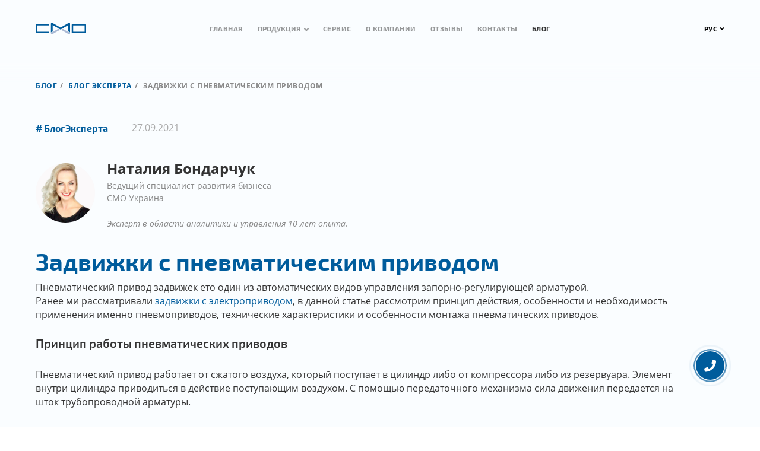

--- FILE ---
content_type: text/html; charset=UTF-8
request_url: https://cmoukr.com/ru/articles/blog-eksperta/zasuvki-z-pnevmatichnim-privodom
body_size: 12876
content:
<!DOCTYPE html>
<html class="no-js" lang="ru">

<head>
    <meta charset="utf-8">
    <meta http-equiv="x-ua-compatible" content="ie=edge">

            <title>Задвижки шиберные с пневматическим приводом</title>
        <meta name="title" content="Задвижки шиберные с пневматическим приводом">
        <meta name="description" content="Задвижки шыберные с пневматическим приводом.  Принцип работы пневматических приводов. Пневматический привод задвижек работает от сжатого воздуха, который поступает в цилиндр либо от компрессора либо из резервуара.">
        <meta name="keywords" content="CMO, запірні клапани, засувки, заслони">

        <meta property="og:title"              content="Задвижки шиберные с пневматическим приводом" />
        <meta property="og:description"        content="Задвижки шыберные с пневматическим приводом.  Принцип работы пневматических приводов. Пневматический привод задвижек работает от сжатого воздуха, который поступает в цилиндр либо от компрессора либо из резервуара." />
    
    <meta property="og:url"                content="https://cmoukr.com/ru/articles/blog-eksperta/zasuvki-z-pnevmatichnim-privodom" />
    <meta property="og:image"              content="/static/uploads/1500/conversions/ava_-thumb.jpg" />

    <link rel="apple-touch-icon" sizes="180x180" href="/apple-touch-icon.png">
    <link rel="icon" type="image/png" sizes="32x32" href="/favicon-32x32.png">
    <link rel="icon" type="image/png" sizes="16x16" href="/favicon-16x16.png">
    <link rel="manifest" href="/site.webmanifest">
    <link rel="mask-icon" href="/safari-pinned-tab.svg" color="#5bbad5">
    <meta name="msapplication-TileColor" content="#da532c">
    <meta name="theme-color" content="#ffffff">
    <meta name="yandex-verification" content="3c5c2d5dfd485e44" />
    <meta name="viewport" content="width=device-width, initial-scale=1">
    <link rel="stylesheet" href="https://unpkg.com/leaflet@1.9.4/dist/leaflet.css" integrity="sha256-p4NxAoJBhIIN+hmNHrzRCf9tD/miZyoHS5obTRR9BMY=" crossorigin="" />

    <style>
        .c-contacts-info a {
            display: inline-block;
        }

        .c-contacts-info .c-socials a {
            width: 96px;
        }
        .no-js .c-loader {
            display: none;
        }
        .js .c-loader {
            position: fixed;
            left: 0;
            top: 0;
            width: 100%;
            height: 100%;
            background: #ffffff;
            z-index: 1000;
            display: flex;
            transition: .3s cubic-bezier(0.25, 0.1, 0.25, 1);
        }
        .is-loaded .c-loader {
          opacity: 0;
          visibility: hidden;
        }
        .c-loader-inner {
            width: 100%;
            padding: 20px;
            display: flex;
            align-items: center;
            justify-content: center;
        }
        .c-loader-logo {
            width: 170px;
        }
        .c-loader-logo svg {
          width: 100%;
          height: auto;
        }
        .c-loader-logo .m {
          transform-origin: 50% 50%;
        }
    </style>

    <link rel="stylesheet" href="https://cmoukr.com/static/front/css/app.css?v=71">
    <link rel="stylesheet" href="https://cmoukr.com/static/front/css/styles.css?v=71">
    <link rel="stylesheet" href="https://cmoukr.com/static/front/css/ckeditor-fix.css?v=71" type="text/css" />
    <script src="https://cmoukr.com/static/front/js/vendor/modernizr.min.js?v=71"></script>
    <script>
        window.staticAsset = function (path) {
            return 'https://cmoukr.com/static/{path}?v=71'.replace('{path}', path);
        }
    </script>

    <!-- Global site tag (gtag.js) - Google Analytics -->
    <script async src="https://www.googletagmanager.com/gtag/js?id=UA-129128792-1"></script>
    <script>
      window.dataLayer = window.dataLayer || [];
      function gtag(){dataLayer.push(arguments);}
      gtag('js', new Date());

      gtag('config', 'UA-129128792-1');
    </script>

    <!-- Google Tag Manager -->
    <script>(function(w,d,s,l,i){w[l]=w[l]||[];w[l].push({'gtm.start':
    new Date().getTime(),event:'gtm.js'});var f=d.getElementsByTagName(s)[0],
    j=d.createElement(s),dl=l!='dataLayer'?'&l='+l:'';j.async=true;j.src=
    'https://www.googletagmanager.com/gtm.js?id='+i+dl;f.parentNode.insertBefore(j,f);
    })(window,document,'script','dataLayer','GTM-TH3Q6TT');</script>
    <!-- End Google Tag Manager -->



    
        <script type="application/ld+json">
        {
            "@context": "http://schema.org",
            "@type": "NewsArticle",
            "mainEntityOfPage":{
                "@type": "WebPage",
                "@id": "https://cmoukr.com/ru/articles/blog-eksperta/zasuvki-z-pnevmatichnim-privodom"
            },
            "headline": "Задвижки с пневматическим приводом",            "author": {
                "@type": "Person",
                "name": "Наталия Бондарчук"
            },            "articleBody": "Пневматический привод задвижек ето один из автоматических видов управления запорно-регулирующей арматурой. 
Ранее ми рассматривали задвижки с электроприводом, в данной статье рассмотрим принцип действия, особенности и необходимость применения именно пневмоприводов, технические характеристики и особенности монтажа пневматических приводов.   

Принцип работы пневматических приводов

Пневматический привод работает от сжатого воздуха, который поступает в цилиндр либо от компрессора либо из резервуара. Элемент внутри цилиндра приводиться в действие поступающим воздухом. С помощью передаточного механизма сила движения передается на шток трубопроводной арматуры. 

Виды пневматических приводов по принципу действия:

Односторонние – у такого пневмопривода движение внутреннего механизма происходит в одном направлении, в исходное положение возврат происходит с помощью пружины. 
Двусторонние – возврат внутреннего механизма происходит с помощью давления воздуха.

Преимущества и недостатки пневмоприводов 

Рассмотрим позитивные качества использования пневматических приводов в тяжелых условиях работы задвижки:


	Не искрит, имеет защиту от воспламенения и взрыва;
	Длительный срок эксплуатации в непрерывных условиях работы;
	Служит дольше чем электрический привод;
	Особенности строения являются безопасными для сотрудников, поскольку отсутствует вероятность поражения электрическим током;
	Высокая скорость работы;
	Воздействие магнитных волн не влияет на работу цилиндра.


Негативные качества пневмоприводов:

Экономически затратно по количеству используемой электроэнергии.
Пневмоцилиндр часто пропускает воздух , тем самым теряет давление по подаче или возврате.
Поэтому, такие пневмоцылиндры устанавливают на задвижки на тех предприятиях, где энергия для работы оборудования доступна.  

Применение пневмоцилиндров

Там, где применение электроприводов на завдижке или другой трубопроводной арматуре невозможно из за ряда следующих причин:


	Условия производства с повышенной влажностью;
	На производстве имеются вещества которые легко воспламеняются (повышенная пожароопасность) например в шахтах, на атомных станциях, в химической промышленности. 
	Можно кратко подытожить, что пневмопривода не столь прихотливы к условиям работы, их можно использовать в более сложных условиях для осуществления автоматизированной работы задвижек.


Типы пневматических приводов к задвижкам

Существуют следующие виды конструкции пневмоприводов:


	Лопастной;
	Поршневй;
	Сильфонный;
	Мембранный.


Каждый вид пневмопривода соответствует разным особенностям технических условий и эксплуатации самого привода, поэтому для правильного выбора рекомендуем обратиться к нашым специалистам.

Как подобрать пневмопривод к задвижке

Для того что бы правильно подобрать пневматический привод, определить мощность, тип, и другие показатели, необходимо ответить на ряд вопросов:


	Для какой задвижки он предназначается;
	Какое давление рабочей среды;
	Температура рабочей среды и окружающей среды;
	Расстояние привода от трубопроводной арматуры.


Рекомендации по монтажу 
Для монтажа пневматического привода необходимо помнить, что выполняется также монтаж оборудование, которое подает сжатый воздух в систему. Для этого необходимо предварительно рассчитать габаритность и размеры пневмоцилиндра а также системы, что бы определиться с местом монтажа на предприятии. 

Пневматические привода для шиберно-ножевых задвижек от СМО Украина.

Давления таких пневмоприводов двойного действия: 6-10 кг/см2.
Материалы: рубашка и крышка из алюминия, шток - AISI304, поршень – сталь с эластомерным покрытием, уплотнение - NITRIL (только для задвижек DN50 – DN200). Кришки из чугуна с шаровидным графитом или углеродистой стали для задвижек диаметром больше DN 200. В зависимости от необходимости производства и технических условий под заказ весь цилиндр может быть изготовлен из чугуна. 




Где:
B - макс. ширина задвижки (без привода) 
D - макс. высота задвижки (без привода) 
Пневматический цилиндр одностороннего действия СМО
Отличаеться от цилиндра двойного действия СМО тем, что в конструкции привода присутствует пружина для  задвижек диаметром  до  DN300.  




Где:
B - макс. ширина задвижки (без привода) 
D - макс. высота задвижки (без привода) 

Также в работе мы используем пневмопривода к задвижкам производства завода СМО, а также других производителей FESTO, CAMOZZI, другие. Подбор задвижек и управления ими вам поможет осуществить наши консультанты и технический отдел. Контакты компании СМО Украина Вы найдете по этой ссылке.",
            "articleSection": "Блог эксперта",
            "publisher": {
                "@type": "Organization",
                "name": "CMO Украина",
                "email": "cmoukr@ukr.net",
                "url": "https://cmoukr.com",
                "logo": {
                    "@type": "ImageObject",
                    "url": "https://cmoukr.com/static/front/img/logo.svg?v=71",
                    "width": 85,
                    "height": 20
                }
            },            "image": {
                "@type": "ImageObject",
                "url": "/static/uploads/1500/conversions/ava_-thumb.jpg"
            },        "datePublished": "2021-09-27T00:00:00+03:00",
            "dateModified": "2021-09-27T00:00:00+03:00"
        }
    </script>

        <script type="application/ld+json">
        {
            "@context": "http://schema.org",
            "@type": "BreadcrumbList",
            "itemListElement": [
                {
                    "@type": "ListItem",
                    "name": "СМО Украина",
                    "position": 1,
                    "item": {
                        "@id": "https://cmoukr.com",
                        "image": "https://cmoukr.com/static/front/img/logo.svg?v=71"
                    }
                },
                {
                    "@type": "ListItem",
                    "name": "Блог эксперта",
                    "position": 2,
                    "item": {
                        "@id": "https://cmoukr.com/ru/articles/blog-eksperta"
                    }
                }
            ]
        }
    </script>

    <link rel="canonical" href="https://cmoukr.com/ru/articles/blog-eksperta/zasuvki-z-pnevmatichnim-privodom" />
    <script charset="UTF-8" src="//web.webpushs.com/js/push/7a6a811e3d1286c5bab5e5a74a7ea4f4_1.js" async></script>
</head>

<body>
    <noscript><iframe src="https://www.googletagmanager.com/ns.html?id=GTM-TH3Q6TT"
height="0" width="0" style="display:none;visibility:hidden"></iframe></noscript>
    <header class="c-header has-bg">
        <div class="c-header-wrap">
            <div class="c-header-left">
                <div class="c-header-logo">
                    <a href="https://cmoukr.com/ru" class="c-header-logo__link">
                        <img src="https://cmoukr.com/static/front/img/logo.svg?v=71" alt="" width="85" height="20">
                    </a>
                </div>
            </div>

            <div class="c-header-right ">
                <nav class="c-header-nav center-nav">
                    <div class="c-header-nav__wrap">
                        <ul class="c-header-nav__list">
                            <li class="c-header-nav__item ">
                                <a href="https://cmoukr.com/ru" class="c-header-nav__link">Главная</a>
                            </li>
                                                        <li class="c-header-nav__item ">
                                <button type="button" class="c-header-nav__link nav-btn js-toggle-nav" data-target=".c-header-nav__dropdown">
                                    <a href="https://cmoukr.com/ru/products">
                                        Продукция
                                    </a>
                                    <i>
                                        <svg xmlns="http://www.w3.org/2000/svg" width="15" height="10" viewbox="0 0 15 10">
                                            <path fill="currentColor" fill-rule="evenodd" d="M6.703 9.5L.328 3.125A1.085 1.085 0 0 1 0 2.328c0-.312.11-.578.328-.797L1.406.5c.219-.219.485-.328.797-.328.313 0 .578.11.797.328L7.5 5 12 .5c.219-.219.484-.328.797-.328.312 0 .578.11.797.328l1.078 1.031c.219.219.328.485.328.797 0 .313-.11.578-.328.797L8.297 9.5a1.085 1.085 0 0 1-.797.328c-.313 0-.578-.11-.797-.328z" />
                                        </svg>
                                    </i>
                                </button>

                                <div class="c-header-nav__dropdown js-dropdown-nav is-hide">
                                                                            <a href="https://cmoukr.com/ru/products/shiberni-zasuvki-dlya-zagalnoyi-promislovosti"
                                            class="c-header-nav__dropdown-item"
                                            data-text="Шиберные задвижки для общей промышленности">Шиберные задвижки для общей промышленности</a>
                                                                            <a href="https://cmoukr.com/ru/products/zasuvki-shiberni-dlya-vidobuvnoyi-promislovosti"
                                            class="c-header-nav__dropdown-item"
                                            data-text="Задвижки шиберные для добывающей промышленности">Задвижки шиберные для добывающей промышленности</a>
                                                                            <a href="https://cmoukr.com/ru/products/zasuvki-klinovi"
                                            class="c-header-nav__dropdown-item"
                                            data-text="Задвижки клиновые">Задвижки клиновые</a>
                                                                            <a href="https://cmoukr.com/ru/products/zasuvki-baterflyaj"
                                            class="c-header-nav__dropdown-item"
                                            data-text="Задвижки баттерфляй">Задвижки баттерфляй</a>
                                                                            <a href="https://cmoukr.com/ru/products/klapani-zvorotni"
                                            class="c-header-nav__dropdown-item"
                                            data-text="Клапаны обратные">Клапаны обратные</a>
                                                                            <a href="https://cmoukr.com/ru/products/klapani-pgvu"
                                            class="c-header-nav__dropdown-item"
                                            data-text="Клапаны газоплотные ПГВУ">Клапаны газоплотные ПГВУ</a>
                                                                            <a href="https://cmoukr.com/ru/products/detali-truboprovodiv-i-avtomatyka"
                                            class="c-header-nav__dropdown-item"
                                            data-text="Детали трубопроводов и клапаны регулирующие">Детали трубопроводов и клапаны регулирующие</a>
                                                                            <a href="https://cmoukr.com/ru/products/kompensatori-i-vibrokompensatori"
                                            class="c-header-nav__dropdown-item"
                                            data-text="Компенсаторы и виброкомпенсаторы СМО">Компенсаторы и виброкомпенсаторы СМО</a>
                                                                            <a href="https://cmoukr.com/ru/products/shitovi-zatvori"
                                            class="c-header-nav__dropdown-item"
                                            data-text="Щитовые затворы">Щитовые затворы</a>
                                                                            <a href="https://cmoukr.com/ru/products/zasuvki-vlasnogo-virobnictva"
                                            class="c-header-nav__dropdown-item"
                                            data-text="Задвижки собственного производства">Задвижки собственного производства</a>
                                                                            <a href="https://cmoukr.com/ru/products/komplektuyuchi-do-shibernih-nozhovih-zasuvok"
                                            class="c-header-nav__dropdown-item"
                                            data-text="Комплектующие к шиберным ножевым задвижкам">Комплектующие к шиберным ножевым задвижкам</a>
                                                                            <a href="https://cmoukr.com/ru/products/zatvori-povorotni-diskovi-xurox"
                                            class="c-header-nav__dropdown-item"
                                            data-text="Затворы поворотные дисковые XUROX">Затворы поворотные дисковые XUROX</a>
                                                                            <a href="https://cmoukr.com/ru/products/metalevi-kompensatori-hks"
                                            class="c-header-nav__dropdown-item"
                                            data-text="Металлические компенсаторы HKS">Металлические компенсаторы HKS</a>
                                                                            <a href="https://cmoukr.com/ru/products/gumovi-kompensatori-hks"
                                            class="c-header-nav__dropdown-item"
                                            data-text="Резиновые компенсаторы HKS">Резиновые компенсаторы HKS</a>
                                                                            <a href="https://cmoukr.com/ru/products/tkaninni-kompensatori-hks"
                                            class="c-header-nav__dropdown-item"
                                            data-text="Тканевые компенсаторы HKS">Тканевые компенсаторы HKS</a>
                                                                    </div>
                            </li>
                                                        <li class="c-header-nav__item ">
                                <a href="https://cmoukr.com/ru/service" class="c-header-nav__link">Сервис</a>
                            </li>
                            <li class="c-header-nav__item ">
                                <a href="https://cmoukr.com/ru/about" class="c-header-nav__link">О компании</a>
                            </li>
                            <li class="c-header-nav__item ">
                                <a href="https://cmoukr.com/ru/reviews" class="c-header-nav__link">Отзывы</a>
                            </li>
                            
                            <li class="c-header-nav__item ">
                                <a href="https://cmoukr.com/ru/contacts" class="c-header-nav__link">Контакты</a>
                            </li>
                            <li class="c-header-nav__item is-active">
                                <a href="https://cmoukr.com/ru/articles" class="c-header-nav__link">Блог</a>
                            </li>
                        </ul>
                    </div>
                </nav>

                <div class="c-header-languages">
                    <button type="button" class="c-header-languages__toggle js-toggle" data-target=".c-header-languages__dropdown">
                                                                                                                                        РУС
                                <i>
                                    <svg xmlns="http://www.w3.org/2000/svg" width="15" height="10" viewbox="0 0 15 10">
                                      <path fill="currentColor" fill-rule="evenodd" d="M6.703 9.5L.328 3.125A1.085 1.085 0 0 1 0 2.328c0-.312.11-.578.328-.797L1.406.5c.219-.219.485-.328.797-.328.313 0 .578.11.797.328L7.5 5 12 .5c.219-.219.484-.328.797-.328.312 0 .578.11.797.328l1.078 1.031c.219.219.328.485.328.797 0 .313-.11.578-.328.797L8.297 9.5a1.085 1.085 0 0 1-.797.328c-.313 0-.578-.11-.797-.328z" />
                                    </svg>
                                </i>
                                                                        </button>

                    <div class="c-header-languages__dropdown">
                                                                                    <a href="https://cmoukr.com/uk/articles/blog-eksperta/zasuvki-z-pnevmatichnim-privodom" title="Ukrainian" class="c-header-languages__dropdown-link">
                                    УКР
                                </a>
                                                                                                                            </div>
                </div>

                <div class="c-header-hamburger">
                    <button type="button" class="c-header-hamburger__link js-header-hamburger__link">
                        <i class="c-header-hamburger__icon">
                        <div></div>
                        <div></div>
                    </i>
                    </button>
                </div>
            </div>
        </div>
    </header>

    
    <main class="c-blog c-blog__post">

        <div class="c-blog__inner">

            <nav aria-label="breadcrumb">
                <ol class="breadcrumb">
                    <li class="breadcrumb-item">

                        <a href="https://cmoukr.com/ru/articles">Блог</a>
                    </li>

                    <li class="breadcrumb-item">
                        <a href="https://cmoukr.com/ru/articles/blog-eksperta">Блог эксперта</a>
                    </li>

                    <li class="breadcrumb-item active" aria-current="page">
                        Задвижки с пневматическим приводом
                    </li>

                </ol>
            </nav>

            <div class="details">
                <span class="tag"><b>БлогЭксперта</b></span>
                <div class="details-news">

                    <time datetime="2021-09-27 00:00:00">27.09.2021</time>
                    
                </div>
            </div>

                            <div class="c-author">
    <div class="c-author__img">
        <img src="/static/uploads/581/photo_2020-10-28-15.33.54.jpeg" alt="">
    </div>
    <div class="c-author__info">
        <span class="c-author__name"><b>Наталия Бондарчук</b></span><br>
        <span class="c-author__appointment">Ведущий специалист развития бизнеса</span>
                    <div class="c-author__appointment">СМО Украина</div>            <br/><div class="c-author__appointment"><i>Эксперт в области аналитики и управления 10 лет опыта.</i></div>            </div>
</div>                        <h1 class="c-products-item__title h2 aos-init aos-animate">Задвижки с пневматическим приводом</h1>
            <div class="c-seo product_text">
                <div class="c-product-img--lg d-lg-none js-gallery">
                                    </div>



                <p>Пневматический привод задвижек ето один из автоматических видов управления запорно-регулирующей арматурой. <br />
Ранее ми рассматривали <a href="https://cmoukr.com/ru/articles/blog-eksperta/zasuvki-z-elektroprivodom-yak-pidibrati-elektroprivid" target="_blank">задвижки с электроприводом</a>, в данной статье рассмотрим принцип действия, особенности и необходимость применения именно пневмоприводов, технические характеристики и особенности монтажа пневматических приводов.   </p>

<h2>Принцип работы пневматических приводов</h2>

<p>Пневматический привод работает от сжатого воздуха, который поступает в цилиндр либо от компрессора либо из резервуара. Элемент внутри цилиндра приводиться в действие поступающим воздухом. С помощью передаточного механизма сила движения передается на шток трубопроводной арматуры. </p>

<h2>Виды пневматических приводов по принципу действия:</h2>

<p><strong>Односторонние </strong>– у такого пневмопривода движение внутреннего механизма происходит в одном направлении, в исходное положение возврат происходит с помощью пружины. <br />
<strong>Двусторонние </strong>– возврат внутреннего механизма происходит с помощью давления воздуха.</p>

<h3>Преимущества и недостатки пневмоприводов </h3>

<p><strong>Рассмотрим позитивные качества использования пневматических приводов в тяжелых условиях работы задвижки:</strong></p>

<ul>
	<li>Не искрит, имеет защиту от воспламенения и взрыва;</li>
	<li>Длительный срок эксплуатации в непрерывных условиях работы;</li>
	<li>Служит дольше чем электрический привод;</li>
	<li>Особенности строения являются безопасными для сотрудников, поскольку отсутствует вероятность поражения электрическим током;</li>
	<li>Высокая скорость работы;</li>
	<li>Воздействие магнитных волн не влияет на работу цилиндра.</li>
</ul>

<h3>Негативные качества пневмоприводов:</h3>

<p>Экономически затратно по количеству используемой электроэнергии.<br />
Пневмоцилиндр часто пропускает воздух , тем самым теряет давление по подаче или возврате.<br />
Поэтому, такие пневмоцылиндры устанавливают на задвижки на тех предприятиях, где энергия для работы оборудования доступна.  </p>

<h3>Применение пневмоцилиндров</h3>

<p><strong>Там, где применение электроприводов на завдижке или другой трубопроводной арматуре невозможно из за ряда следующих причин:</strong></p>

<ul>
	<li>Условия производства с повышенной влажностью;</li>
	<li>На производстве имеются вещества которые легко воспламеняются (повышенная пожароопасность) например в шахтах, на атомных станциях, в химической промышленности. </li>
	<li>Можно кратко подытожить, что пневмопривода не столь прихотливы к условиям работы, их можно использовать в более сложных условиях для осуществления автоматизированной работы задвижек.</li>
</ul>

<h3>Типы пневматических приводов к задвижкам</h3>

<p>Существуют следующие виды конструкции пневмоприводов:</p>

<ul>
	<li>Лопастной;</li>
	<li>Поршневй;</li>
	<li>Сильфонный;</li>
	<li>Мембранный.</li>
</ul>

<p>Каждый вид пневмопривода соответствует разным особенностям технических условий и эксплуатации самого привода, поэтому для правильного выбора рекомендуем обратиться к нашым специалистам.</p>

<h3>Как подобрать пневмопривод к задвижке</h3>

<p>Для того что бы правильно подобрать пневматический привод, определить мощность, тип, и другие показатели, необходимо ответить на ряд вопросов:</p>

<ul>
	<li>Для какой задвижки он предназначается;</li>
	<li>Какое давление рабочей среды;</li>
	<li>Температура рабочей среды и окружающей среды;</li>
	<li>Расстояние привода от трубопроводной арматуры.</li>
</ul>

<p><strong>Рекомендации по монтажу </strong><br />
Для монтажа пневматического привода необходимо помнить, что выполняется также монтаж оборудование, которое подает сжатый воздух в систему. Для этого необходимо предварительно рассчитать габаритность и размеры пневмоцилиндра а также системы, что бы определиться с местом монтажа на предприятии. </p>

<h3>Пневматические привода для шиберно-ножевых задвижек от СМО Украина.</h3>

<p><strong>Давления таких пневмоприводов двойного действия: 6-10 кг/см2.</strong><br />
Материалы: рубашка и крышка из алюминия, шток - AISI304, поршень – сталь с эластомерным покрытием, уплотнение - NITRIL (только для задвижек DN50 – DN200). Кришки из чугуна с шаровидным графитом или углеродистой стали для задвижек диаметром больше DN 200. В зависимости от необходимости производства и технических условий под заказ весь цилиндр может быть изготовлен из чугуна. </p>

<p><img  alt="" src="/static/uploads/1510/-%D1%81%D1%85%D0%B5%D0%BC%D0%B0.JPG"  ></p>

<p><img  alt="" src="/static/uploads/1512/double_ru.jpg"  ><br />
<strong>Где:</strong><br />
B - макс. ширина задвижки (без привода) <br />
D - макс. высота задвижки (без привода) <br />
Пневматический цилиндр одностороннего действия СМО<br />
Отличаеться от цилиндра двойного действия СМО тем, что в конструкции привода присутствует пружина для  задвижек диаметром  до  DN300.  </p>

<p><img  alt="" src="/static/uploads/1514/-%D1%81%D1%85%D0%B5%D0%BC%D0%B0.JPG"  ></p>

<p><img  alt="" src="/static/uploads/1516/odno_ru.jpg"  ><br />
<strong>Где:</strong><br />
B - макс. ширина задвижки (без привода) <br />
D - макс. высота задвижки (без привода) </p>

<p>Также в работе мы используем пневмопривода к задвижкам производства завода СМО, а также других производителей FESTO, CAMOZZI, другие. Подбор задвижек и управления ими вам поможет осуществить наши консультанты и технический отдел. Контакты компании СМО Украина Вы найдете по <a href="https://cmoukr.com/ru/contacts" target="_blank">этой ссылке</a>.</p>

            </div>

        </div>


            <div class="c-blog__inner">
                <div class="c-share">
    <span><b>Поделись публикацией:</b></span>

    <ul class="u-list">
        <li class="c-share__item">
            <a href="http://www.facebook.com/sharer.php?u=https://cmoukr.com/ru/articles/blog-eksperta/zasuvki-z-pnevmatichnim-privodom"
                class="c-share__link facebook"
                target="_blank">
                <img src="https://cmoukr.com/static/front/img/svg/facebook.svg?v=71" alt="">
            </a>
        </li>

        <li class="c-share__item">
            <a href="https://www.facebook.com/dialog/send?app_id=2613543152001639&link=https://cmoukr.com/ru/articles/blog-eksperta/zasuvki-z-pnevmatichnim-privodom&&redirect_uri=https://cmoukr.com/control"
                class="c-share__link messenger"
                target="_blank">
                <img src="https://cmoukr.com/static/front/img/svg/messenger.svg?v=71" alt="">
            </a>
        </li>

        <li class="c-share__item">
            <a href="https://web.whatsapp.com/send?text=https://cmoukr.com/ru/articles/blog-eksperta/zasuvki-z-pnevmatichnim-privodom"
                class="c-share__link whatsapp" target="_blank">
                <img src="https://cmoukr.com/static/front/img/svg/whatsapp.svg?v=71" alt="">
            </a>
        </li>

        <li class="c-share__item">
            <a href="tg://msg_url?url=https://cmoukr.com/ru/articles/blog-eksperta/zasuvki-z-pnevmatichnim-privodom"
                class="c-share__link telegram" target="_blank">
                <img src="https://cmoukr.com/static/front/img/svg/telegram.svg?v=71" alt="">
            </a>
        </li>

        <li class="c-share__item">
            <a href="viber://forward?text=https://cmoukr.com/ru/articles/blog-eksperta/zasuvki-z-pnevmatichnim-privodom"
                class="c-share__link viber" target="_blank">
                <img src="https://cmoukr.com/static/front/img/svg/viber.svg?v=71" alt="">
            </a>
        </li>
    </ul>
</div>
            </div>

                            <div class="c-blog__inner">
                    <h2 class="h2">Другие публикации:</h2>
                </div>
                <section class="c-blog__slider">
                    <div class="swiper-container">
                        <div class="swiper-wrapper">
                                                            <article class="c-blog-news swiper-slide">
        <a href="https://cmoukr.com/ru/articles/novini/hristos-voskres!"
            class="c-blog-news__link 
            "
                            >

            
                            <div class="c-blog-news__img">
                                            <img src="/static/uploads/2116/conversions/Graphic_Easter_2023_CMO-thumb.jpg" alt="Христос Воскрес!" width="660" height="660">
                                    </div>
            
            






            <h3 class="c-blog-news__title">Христос Воскрес!</h3>
            <div class="details">
                <span class="tag"><b>Новости</b></span><br>
                <time datetime="2023-04-13 00:00:00">13.04.2023</time>
                
            </div>
        </a>
    </article>
                                                            <article class="c-blog-news swiper-slide">
        <a href="https://cmoukr.com/ru/articles/blog-eksperta/remontoprigodnost-nozhevyh-zadvizhek-kak-priznak-nadyozhnogo-proizvoditelya"
            class="c-blog-news__link  u-vcenter
            "
                            >

                            <div class="c-author">
    <div class="c-author__img">
        <img src="/static/uploads/581/photo_2020-10-28-15.33.54.jpeg" alt="">
    </div>
    <div class="c-author__info">
        <span class="c-author__name"><b>Наталия Бондарчук</b></span><br>
        <span class="c-author__appointment">Ведущий специалист развития бизнеса</span>
            </div>
</div>            
            
            






            <h3 class="c-blog-news__title">РЕМОНТОПРИГОДНОСТЬ НОЖЕВЫХ ЗАДВИЖЕК — КАК ПРИЗНАК НАДЁЖНОГО ПРОИЗВОДИТЕЛЯ</h3>
            <div class="details">
                <span class="tag"><b>БлогЭксперта</b></span><br>
                <time datetime="2025-11-18 00:00:00">18.11.2025</time>
                
            </div>
        </a>
    </article>
                                                            <article class="c-blog-news swiper-slide">
        <a href="https://cmoukr.com/ru/articles/aktsii/-15-na-filtri-gruboyi-ochistki"
            class="c-blog-news__link 
            "
                            >

            
                            <div class="c-blog-news__img">
                                            <img src="/static/uploads/2317/conversions/43A_Flanged_Y_Strainers_CMO_upscayl_4x_realesrgan-x4plus-thumb.png" alt="- 15% НА ФИЛЬТРЫ ГРУБОЙ ОЧИСТКИ" width="660" height="660">
                                    </div>
            
            






            <h3 class="c-blog-news__title">- 15% НА ФИЛЬТРЫ ГРУБОЙ ОЧИСТКИ</h3>
            <div class="details">
                <span class="tag"><b>Акции</b></span><br>
                <time datetime="2024-06-26 00:00:00">26.06.2024</time>
                
            </div>
        </a>
    </article>
                                                            <article class="c-blog-news swiper-slide">
        <a href="https://cmoukr.com/ru/articles/video/zasuvki-shiberni-nozhovi-dlya-vidobuvnoyi-promislovosti-na-mining-and-minerals-expo-2021"
            class="c-blog-news__link 
            "
                            >

            
                            <div class="c-blog-news__img">
                                            <img src="/static/uploads/1766/conversions/unnamed-thumb.jpg" alt="Задвижки шиберные ножевые для добывающей промышленности на MINING &amp; MINERALS EXPO - 2021" width="660" height="660">
                                    </div>
            
            






            <h3 class="c-blog-news__title">Задвижки шиберные ножевые для добывающей промышленности на MINING &amp; MINERALS EXPO - 2021</h3>
            <div class="details">
                <span class="tag"><b>Видео</b></span><br>
                <time datetime="2021-11-01 00:00:00">01.11.2021</time>
                
            </div>
        </a>
    </article>
                                                    </div>
                    </div>
                </section>
            
    </main>



    <div class="c-feedback  js-feedback-popup-wrapper">
        <div class="c-feedback-popup">
            <form class="js-call-me-form" action="https://cmoukr.com/call-me" method="POST">
                <input type="hidden" name="_token" value="u8y7mCMhKEWNl822ENuwK7ejVREd9SLKClBgiOxa">
                <span class="h3 c-feedback-popup__title">Свяжитесь с нами по телефону</span>

                                    <div class="c-feedback-popup__links">
                        <a href="tel:+380332297210" class="c-feedback-popup__links-item"
                        onclick="gtag('event', 'обратный звонок стац', { 'event_category': 'zvonok', 'event_action': 'stac_zvonok', });">+380 3322 97210</a>
                                                    <br>
                            <a href="tel:+380673340797" class="c-feedback-popup__links-item"
                            onclick="gtag('event', 'обратный звонок моб', { 'event_category': 'zvonok', 'event_action': 'mob_zvonok', });">+380 67 334 0797</a>
                                            </div>
                
                <div class="c-feedback-popup__text">
                    <p>или оставьте свои контактные данные и мы перезвоним вам в ближайшее время</p>
                </div>

                <div class="form-group">
                    <input name="name" class="form-control" type="text" placeholder="Ваше имя">
                </div>

                <div class="form-group">
                    <input name="phone" class="form-control" type="tel" placeholder="Номер телефона">
                </div>

                <button type="submit" class="btn btn-primary btn-block c-feedback-popup__btn">Перезвоните мне</button>
            </form>
        </div>

        <button onclick="gtag('event', 'обратный звонок', { 'event_category': 'zvonok', 'event_action': 'zakazat_zvonok', });" type="button" class="c-feedback-toggle js-toggle" data-target=".c-feedback-popup"><svg xmlns="http://www.w3.org/2000/svg" width="20" height="21" viewBox="0 0 20 21">
              <path fill="currentColor" fill-rule="evenodd" d="M19.277 1.477a.74.74 0 0 1 .547.312.99.99 0 0 1 .195.586c0 3.281-.82 6.328-2.46 9.14a18.212 18.212 0 0 1-6.524 6.524c-2.812 1.64-5.86 2.461-9.14 2.461a.99.99 0 0 1-.586-.195.74.74 0 0 1-.313-.547L.06 15.695a.882.882 0 0 1 .078-.625.841.841 0 0 1 .468-.43l4.375-1.874a.846.846 0 0 1 .567-.04c.195.053.371.157.527.313l1.914 2.344a13.73 13.73 0 0 0 4.082-2.852 14.351 14.351 0 0 0 2.832-4.062L12.56 6.555a1.163 1.163 0 0 1-.313-.528.846.846 0 0 1 .04-.566l1.874-4.375a.841.841 0 0 1 .43-.469.882.882 0 0 1 .625-.078l4.062.938z" />
            </svg>
        </button>
    </div>

    
    
    <div class="c-loader">
      <div class="c-loader-inner">
        <div class="c-loader-logo">
          <svg xmlns="http://www.w3.org/2000/svg" width="169" height="78">
              <g fill="none" fill-rule="evenodd">
                <path fill="#005C9C" d="M45.888 52.242a2.373 2.373 0 0 0-2.37-2.378H5.263V28.389h38.253c1.31 0 2.371-1.064 2.371-2.378a2.373 2.373 0 0 0-2.37-2.378H2.892A2.373 2.373 0 0 0 .522 26.01v26.23a2.373 2.373 0 0 0 2.37 2.379h40.625c1.31 0 2.371-1.064 2.371-2.378zm123.05 0V26.01a2.373 2.373 0 0 0-2.37-2.378H123.21a2.373 2.373 0 0 0-2.37 2.378v26.23a2.373 2.373 0 0 0 2.37 2.379h43.358c1.31 0 2.37-1.064 2.37-2.378zm-43.357-2.378h38.614V28.389h-38.614v21.475z" />
                <g class="m">
                  <path fill="#AAB9D4" d="M90.716 40.02l-5.787 3.348 26.192 15.154c.41.205.848.323 1.294.323a2.91 2.91 0 0 0 2.905-2.91v-1.711L90.716 40.019m-14.685-.01L51.408 54.275v1.66c0 1.04.554 2 1.453 2.52.892.517 1.991.519 2.887.008l26.09-15.096-5.807-3.36" />
                  <path fill="#005C9C" d="M51.408 52.486v-30.17c0-1.04.554-2 1.453-2.52a2.893 2.893 0 0 1 2.903 0l27.6 15.97 27.6-15.97a2.893 2.893 0 0 1 2.902 0 2.91 2.91 0 0 1 1.454 2.52v30.118l-5.81-3.36V27.36l-4.014 2.322-.011.004-22.102 12.787L65.05 31.865c-.033-.02-.072-.022-.107-.037l-7.725-4.468v21.767l-5.81 3.36z" />
                </g>
                <polygon class="rectangle" points="50 -10 120 -10 120 0 50 0" fill="#ffffff" />
              </g>
            </svg>
        </div>
      </div>
    </div>
    <script src="https://cmoukr.com/static/front/js/app.js?v=71"></script>

            <!-- BEGIN JIVOSITE CODE {literal} --> <script type='text/javascript'> (function(){ var widget_id = '425ok8Qsr2';var d=document;var w=window;function l(){   var s = document.createElement('script'); s.type = 'text/javascript'; s.async = true;   s.src = '//code.jivosite.com/script/widget/'+widget_id     ; var ss = document.getElementsByTagName('script')[0]; ss.parentNode.insertBefore(s, ss);}   if(d.readyState=='complete'){l();}else{if(w.attachEvent){w.attachEvent('onload',l);}   else{w.addEventListener('load',l,false);}}})(); </script> <!-- {/literal} END JIVOSITE CODE -->
    
        <script src="https://cmoukr.com/static/front/js/vendor/magic360.js?v=71"></script>
    <script>
    var getRecaptchaClientId = function(id) {
        var recaptcha = document.getElementById(id);

        if (!recaptcha || !recaptcha.hasAttribute('data-client-id')) {
            return false;
        }

        return recaptcha.getAttribute('data-client-id');
    }

    var executeRecaptchaById = function(id) {
        var recaptchaClientId = getRecaptchaClientId(id);

        if (recaptchaClientId === false) {
            return;
        }

        grecaptcha.execute(recaptchaClientId);
    }

    var resetRecaptchaById = function(id) {
        var recaptchaClientId = getRecaptchaClientId(id);

        if (recaptchaClientId === false) {
            return;
        }

        grecaptcha.reset(recaptchaClientId);
    }

    var onloadRecaptchaCallback = function () {
            };
</script>

    <script src='https://www.google.com/recaptcha/api.js?hl=ru&amp;render=explicit&amp;onload=onloadRecaptchaCallback' async defer></script>

</body>
</html>


--- FILE ---
content_type: text/css
request_url: https://cmoukr.com/static/front/css/styles.css?v=71
body_size: 479
content:
/*.c-product-other__img {
    max-width: 200px;
    max-height: 200px;
    width: 200px;
    height: 200px;
}
.c-product-other__img img {
    max-height: 200px;
}*/
.c-product-img--lg img {
    border-radius: 0%;
}
.c-selection-btn {
    z-index: 9;
}
@media (max-width: 576px) {
    .c-product .Magic360-container {
        height: auto;
    }
    .c-product-img--lg img.js-gallery-item
    {
        width: auto !important;
    }
}
.c-product-img--lg.d-lg-none.js-gallery {
    background: #fff;
    text-align: center;
}
.c-header-nav__item.is-open .c-header-nav__dropdown {
    height: auto;
}


--- FILE ---
content_type: text/css
request_url: https://cmoukr.com/static/front/css/ckeditor-fix.css?v=71
body_size: -39
content:
.product_text img {
	max-width: 100% !important;
	max-height: 100% !important;
}

--- FILE ---
content_type: image/svg+xml
request_url: https://cmoukr.com/static/front/img/svg/messenger.svg?v=71
body_size: 791
content:
<svg viewBox="0 0 513 513" fill="none" xmlns="http://www.w3.org/2000/svg">
<path fill-rule="evenodd" clip-rule="evenodd" d="M0.0250244 245.383C3.18402 107.038 117.67 -2.67797 256.025 0.0500327C394.38 -2.67797 508.866 107.038 512.025 245.384C508.866 383.729 394.38 493.445 256.025 490.717C223.593 490.782 191.426 484.874 161.134 473.288L101.678 510.429C99.983 511.488 98.024 512.05 96.025 512.05C90.134 512.05 85.358 507.274 85.358 501.383V427.996C31.569 382.54 0.386024 315.806 0.0250244 245.383ZM410.905 171.996C415.565 169.456 421.384 170.729 424.558 174.983C427.75 179.215 427.35 185.148 423.62 188.913L295.62 316.913C291.679 320.855 285.367 321.096 281.135 317.468L212.058 258.268L101.125 318.748C96.984 320.994 91.861 320.258 88.52 316.937C84.341 312.784 84.321 306.03 88.474 301.852L216.474 173.852C220.415 169.91 226.727 169.669 230.959 173.297L299.972 232.476L410.905 171.996Z" fill="#ffffff"/>
</svg>


--- FILE ---
content_type: application/javascript
request_url: https://cmoukr.com/static/front/js/vendor/modernizr.min.js?v=71
body_size: 1258
content:
/*! modernizr 3.6.0 (Custom Build) | MIT *
 * https://modernizr.com/download/?-touchevents-setclasses !*/
!function (e,n,t){function o (e,n){return typeof e===n}function s (){var e,n,t,s,a,i,r;for(var l in c)if(c.hasOwnProperty(l)){if(e=[],n=c[l],n.name&&(e.push(n.name.toLowerCase()),n.options&&n.options.aliases&&n.options.aliases.length))for(t=0;t<n.options.aliases.length;t++)e.push(n.options.aliases[t].toLowerCase());for(s=o(n.fn,'function')?n.fn():n.fn,a=0;a<e.length;a++)i=e[a],r=i.split('.'),1===r.length?Modernizr[r[0]]=s:(!Modernizr[r[0]]||Modernizr[r[0]]instanceof Boolean||(Modernizr[r[0]]=new Boolean(Modernizr[r[0]])),Modernizr[r[0]][r[1]]=s),f.push((s?'':'no-')+r.join('-'))}}function a (e){var n=u.className,t=Modernizr._config.classPrefix||'';if(p&&(n=n.baseVal),Modernizr._config.enableJSClass){var o=new RegExp('(^|\\s)'+t+'no-js(\\s|$)');n=n.replace(o,'$1'+t+'js$2')}Modernizr._config.enableClasses&&(n+=' '+t+e.join(' '+t),p?u.className.baseVal=n:u.className=n)}function i (){return'function'!=typeof n.createElement?n.createElement(arguments[0]):p?n.createElementNS.call(n,'http://www.w3.org/2000/svg',arguments[0]):n.createElement.apply(n,arguments)}function r (){var e=n.body;return e||(e=i(p?'svg':'body'),e.fake=!0),e}function l (e,t,o,s){var a,l,f,c,d='modernizr',p=i('div'),h=r();if(parseInt(o,10))for(;o--;)f=i('div'),f.id=s?s[o]:d+(o+1),p.appendChild(f);return a=i('style'),a.type='text/css',a.id='s'+d,(h.fake?h:p).appendChild(a),h.appendChild(p),a.styleSheet?a.styleSheet.cssText=e:a.appendChild(n.createTextNode(e)),p.id=d,h.fake&&(h.style.background='',h.style.overflow='hidden',c=u.style.overflow,u.style.overflow='hidden',u.appendChild(h)),l=t(p,e),h.fake?(h.parentNode.removeChild(h),u.style.overflow=c,u.offsetHeight):p.parentNode.removeChild(p),!!l}var f=[],c=[],d={_version:'3.6.0',_config:{classPrefix:'',enableClasses:!0,enableJSClass:!0,usePrefixes:!0},_q:[],on:function (e,n){var t=this;setTimeout(function (){n(t[e])},0)},addTest:function (e,n,t){c.push({name:e,fn:n,options:t})},addAsyncTest:function (e){c.push({name:null,fn:e})}},Modernizr=function (){};Modernizr.prototype=d,Modernizr=new Modernizr;var u=n.documentElement,p='svg'===u.nodeName.toLowerCase(),h=d._config.usePrefixes?' -webkit- -moz- -o- -ms- '.split(' '):['',''];d._prefixes=h;var m=d.testStyles=l;Modernizr.addTest('touchevents',function (){var t;if('ontouchstart'in e||e.DocumentTouch&&n instanceof DocumentTouch)t=!0;else{var o=['@media (',h.join('touch-enabled),('),'heartz',')','{#modernizr{top:9px;position:absolute}}'].join('');m(o,function (e){t=9===e.offsetTop})}return t}),s(),a(f),delete d.addTest,delete d.addAsyncTest;for(var v=0;v<Modernizr._q.length;v++)Modernizr._q[v]();e.Modernizr=Modernizr}(window,document)

--- FILE ---
content_type: image/svg+xml
request_url: https://cmoukr.com/static/front/img/logo.svg?v=71
body_size: 907
content:
<svg xmlns="http://www.w3.org/2000/svg" width="85" height="20" viewBox="0 0 85 20"><g fill="none" fill-rule="evenodd"><path fill="#AAB9D4" d="M45.627 10.51l-2.911 1.674 13.173 7.577c.206.103.427.162.651.162a1.459 1.459 0 0 0 1.461-1.455v-.856L45.627 10.51m-7.386-.006l-12.385 7.134v.83c0 .52.279 1 .73 1.26.45.259 1.002.26 1.453.004l13.122-7.548-2.92-1.68"/><path fill="#005C9C" d="M25.856 16.743V1.658a1.462 1.462 0 0 1 2.19-1.26L41.93 8.383 55.81.398a1.462 1.462 0 0 1 2.191 1.26v15.06l-2.922-1.681V4.18L53.06 5.34l-.005.002-11.117 6.393-9.221-5.304c-.017-.01-.036-.01-.054-.018L28.778 4.18v10.884l-2.922 1.68zm-2.776-.122a1.19 1.19 0 0 0-1.193-1.189H2.647V4.694h19.24a1.19 1.19 0 0 0 1.193-1.189 1.19 1.19 0 0 0-1.193-1.189H1.455a1.19 1.19 0 0 0-1.193 1.19V16.62a1.19 1.19 0 0 0 1.193 1.189h20.432a1.19 1.19 0 0 0 1.193-1.19zm61.89 0V3.505a1.19 1.19 0 0 0-1.193-1.189H61.97a1.19 1.19 0 0 0-1.193 1.19V16.62a1.19 1.19 0 0 0 1.193 1.189h21.807a1.19 1.19 0 0 0 1.192-1.19zm-21.808-1.189h19.421V4.694H63.162v10.738z"/></g></svg>